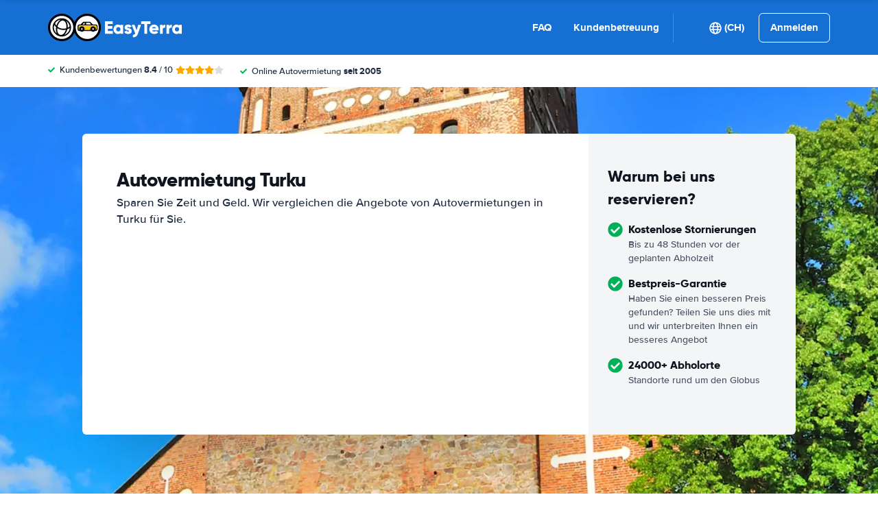

--- FILE ---
content_type: image/svg+xml
request_url: https://cdn.easyterra.com/images/flags/CH.svg?1768913021408
body_size: 445
content:
<?xml version="1.0" encoding="UTF-8"?>
<svg width="21px" height="15px" viewBox="0 0 21 15" version="1.1" xmlns="http://www.w3.org/2000/svg" xmlns:xlink="http://www.w3.org/1999/xlink">
    <title>CH</title>
    <defs>
        <linearGradient x1="50%" y1="0%" x2="50%" y2="100%" id="linearGradient-1">
            <stop stop-color="#FFFFFF" offset="0%"></stop>
            <stop stop-color="#F0F0F0" offset="100%"></stop>
        </linearGradient>
        <linearGradient x1="50%" y1="100%" x2="50%" y2="3.061617e-15%" id="linearGradient-2">
            <stop stop-color="#FF0000" offset="0%"></stop>
            <stop stop-color="#FF3131" offset="100%"></stop>
        </linearGradient>
    </defs>
    <g id="Symbols" stroke="none" stroke-width="1" fill="none" fill-rule="evenodd">
        <g id="CH">
            <rect id="FlagBackground" fill="url(#linearGradient-1)" x="0" y="0" width="21" height="15"></rect>
            <rect id="Mask-Copy" fill="url(#linearGradient-2)" x="0" y="0" width="21" height="15"></rect>
            <path d="M9,9 L6.25577831,9 C6.11451585,9 6,8.88605976 6,8.74422169 L6,6.25577831 C6,6.11451585 6.11394024,6 6.25577831,6 L9,6 L9,3.25577831 C9,3.11451585 9.11394024,3 9.25577831,3 L11.7442217,3 C11.8854841,3 12,3.11394024 12,3.25577831 L12,6 L14.7442217,6 C14.8854841,6 15,6.11394024 15,6.25577831 L15,8.74422169 C15,8.88548415 14.8860598,9 14.7442217,9 L12,9 L12,11.7442217 C12,11.8854841 11.8860598,12 11.7442217,12 L9.25577831,12 C9.11451585,12 9,11.8860598 9,11.7442217 L9,9 Z" id="Combined-Shape" fill="url(#linearGradient-1)"></path>
        </g>
    </g>
</svg>
